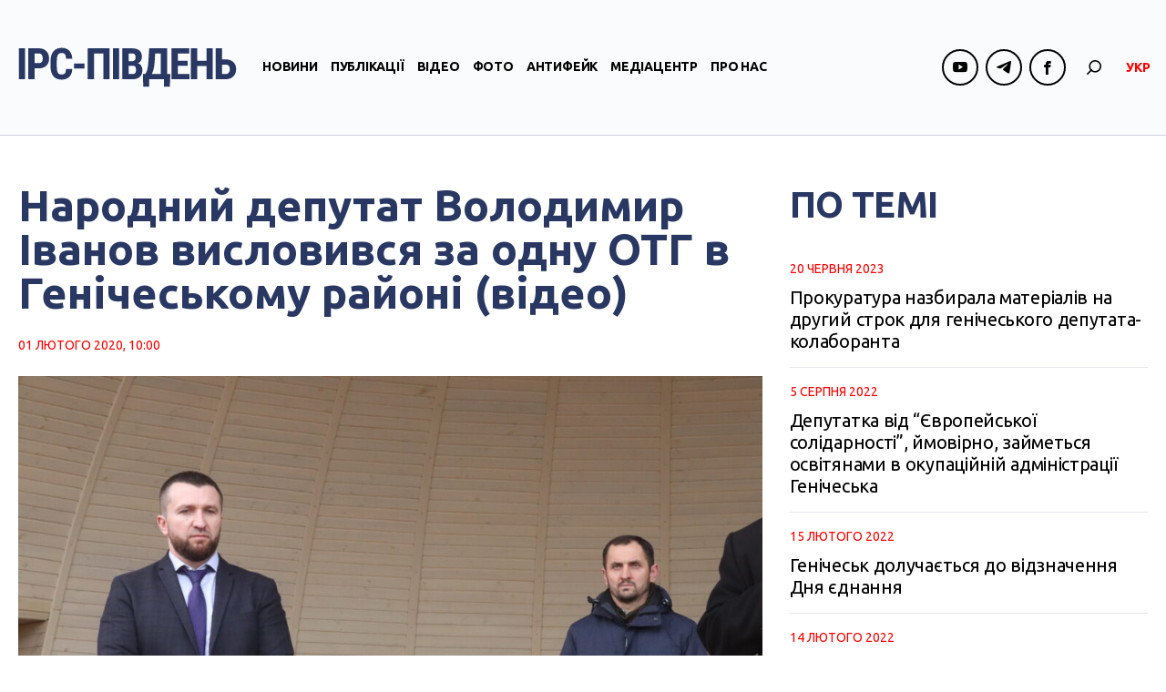

--- FILE ---
content_type: text/html; charset=UTF-8
request_url: https://ipc.org.ua/uk/2020/02/narodnyj-deputat-volodymyr-ivanov-vyslovyvsya-za-odnu-otg-v-genicheskomu-rajoni-video/
body_size: 73968
content:

<!DOCTYPE html>
<html xmlns="http://www.w3.org/1999/xhtml" lang="uk">
<head>
<!-- Google tag (gtag.js) -->
<script async src="https://www.googletagmanager.com/gtag/js?id=G-8CKS28WEEQ"></script>
<script>
  window.dataLayer = window.dataLayer || [];
  function gtag(){dataLayer.push(arguments);}
  gtag('js', new Date());

  gtag('config', 'G-8CKS28WEEQ');
</script>

    <meta charset="UTF-8">
    <meta http-equiv="X-UA-Compatible" content="IE=edge" />
    <meta name="viewport" content="width=device-width, initial-scale=1, shrink-to-fit=no">
    <title>Народний депутат Володимир Іванов висловився за одну ОТГ в Генічеському районі (відео)</title>
    
    <link rel="preconnect" href="https://fonts.googleapis.com">
    <link rel="preconnect" href="https://fonts.gstatic.com" crossorigin>
    <link href="https://fonts.googleapis.com/css2?family=Abhaya+Libre:wght@800&family=Ubuntu:ital,wght@0,300;0,400;0,500;0,700;1,300;1,400;1,500;1,700&display=swap" rel="stylesheet">
    
	
        <style type="text/css">
            .wp_post_author_widget .wp-post-author-meta .awpa-display-name a:hover,
            body .entry-content .wp-post-author-wrap .awpa-display-name a:hover {
                color: #b81e1e            }

            .wp-post-author-meta .wp-post-author-meta-more-posts a.awpa-more-posts:hover, .awpa-review-field .right-star .awpa-rating-button:hover {
                color: #b81e1e;
                border-color: #b81e1e            }

                    </style>

<meta name='robots' content='index, follow, max-image-preview:large, max-snippet:-1, max-video-preview:-1' />
<link rel="alternate" hreflang="uk" href="https://ipc.org.ua/uk/2020/02/narodnyj-deputat-volodymyr-ivanov-vyslovyvsya-za-odnu-otg-v-genicheskomu-rajoni-video/" />

	<!-- This site is optimized with the Yoast SEO plugin v21.1 - https://yoast.com/wordpress/plugins/seo/ -->
	<link rel="canonical" href="https://ipc.org.ua/uk/2020/02/narodnyj-deputat-volodymyr-ivanov-vyslovyvsya-za-odnu-otg-v-genicheskomu-rajoni-video/" />
	<meta property="og:locale" content="uk_UA" />
	<meta property="og:type" content="article" />
	<meta property="og:title" content="Народний депутат Володимир Іванов висловився за одну ОТГ в Генічеському районі (відео)" />
	<meta property="og:description" content="Народний депутат України від 185-го округу Херсонщини Володимир Іванов висловився на підтримку об’єднання громад в Генічеському районі за формулою «один район – одна громада». Таку позиції народний обранець висловив на зустрічі з мешканцями Арабатської Стрілки, присвяченій створенню Стрілківської ОТГ, повідомляє сайт IPC-Генічеськ. «У мене є своя думка, є думка губернатора, а є закон, і ми..." />
	<meta property="og:url" content="https://ipc.org.ua/uk/2020/02/narodnyj-deputat-volodymyr-ivanov-vyslovyvsya-za-odnu-otg-v-genicheskomu-rajoni-video/" />
	<meta property="og:site_name" content="IPC Південь" />
	<meta property="article:published_time" content="2020-02-01T08:00:48+00:00" />
	<meta property="og:image" content="https://ipc.org.ua/wp-content/uploads/2020/01/img_3079-scaled.jpg" />
	<meta property="og:image:width" content="2560" />
	<meta property="og:image:height" content="1707" />
	<meta property="og:image:type" content="image/jpeg" />
	<meta name="author" content="kobernik" />
	<meta name="twitter:card" content="summary_large_image" />
	<script type="application/ld+json" class="yoast-schema-graph">{"@context":"https://schema.org","@graph":[{"@type":"WebPage","@id":"https://ipc.org.ua/uk/2020/02/narodnyj-deputat-volodymyr-ivanov-vyslovyvsya-za-odnu-otg-v-genicheskomu-rajoni-video/","url":"https://ipc.org.ua/uk/2020/02/narodnyj-deputat-volodymyr-ivanov-vyslovyvsya-za-odnu-otg-v-genicheskomu-rajoni-video/","name":"Народний депутат Володимир Іванов висловився за одну ОТГ в Генічеському районі (відео)","isPartOf":{"@id":"https://ipc.org.ua/uk/#website"},"primaryImageOfPage":{"@id":"https://ipc.org.ua/uk/2020/02/narodnyj-deputat-volodymyr-ivanov-vyslovyvsya-za-odnu-otg-v-genicheskomu-rajoni-video/#primaryimage"},"image":{"@id":"https://ipc.org.ua/uk/2020/02/narodnyj-deputat-volodymyr-ivanov-vyslovyvsya-za-odnu-otg-v-genicheskomu-rajoni-video/#primaryimage"},"thumbnailUrl":"https://ipc.org.ua/wp-content/uploads/2020/01/img_3079-scaled.jpg","datePublished":"2020-02-01T08:00:48+00:00","dateModified":"2020-02-01T08:00:48+00:00","author":{"@id":"https://ipc.org.ua/uk/#/schema/person/ed6d430f8e681e1ee397f962eec77891"},"breadcrumb":{"@id":"https://ipc.org.ua/uk/2020/02/narodnyj-deputat-volodymyr-ivanov-vyslovyvsya-za-odnu-otg-v-genicheskomu-rajoni-video/#breadcrumb"},"inLanguage":"uk","potentialAction":[{"@type":"ReadAction","target":["https://ipc.org.ua/uk/2020/02/narodnyj-deputat-volodymyr-ivanov-vyslovyvsya-za-odnu-otg-v-genicheskomu-rajoni-video/"]}]},{"@type":"ImageObject","inLanguage":"uk","@id":"https://ipc.org.ua/uk/2020/02/narodnyj-deputat-volodymyr-ivanov-vyslovyvsya-za-odnu-otg-v-genicheskomu-rajoni-video/#primaryimage","url":"https://ipc.org.ua/wp-content/uploads/2020/01/img_3079-scaled.jpg","contentUrl":"https://ipc.org.ua/wp-content/uploads/2020/01/img_3079-scaled.jpg","width":2560,"height":1707,"caption":"на зустріч з місцевими мешканцями Арабатської Стрілки, фото: IPC-Генічеськ"},{"@type":"BreadcrumbList","@id":"https://ipc.org.ua/uk/2020/02/narodnyj-deputat-volodymyr-ivanov-vyslovyvsya-za-odnu-otg-v-genicheskomu-rajoni-video/#breadcrumb","itemListElement":[{"@type":"ListItem","position":1,"name":"Home","item":"https://ipc.org.ua/uk/"},{"@type":"ListItem","position":2,"name":"Народний депутат Володимир Іванов висловився за одну ОТГ в Генічеському районі (відео)"}]},{"@type":"WebSite","@id":"https://ipc.org.ua/uk/#website","url":"https://ipc.org.ua/uk/","name":"Медіа-центр \"ІРС-Південь\"","description":"Незалежний медіа-майданчик у прикордонній із Кримом Херсонській області","potentialAction":[{"@type":"SearchAction","target":{"@type":"EntryPoint","urlTemplate":"https://ipc.org.ua/uk/?s={search_term_string}"},"query-input":"required name=search_term_string"}],"inLanguage":"uk"},{"@type":"Person","@id":"https://ipc.org.ua/uk/#/schema/person/ed6d430f8e681e1ee397f962eec77891","name":"kobernik","image":{"@type":"ImageObject","inLanguage":"uk","@id":"https://ipc.org.ua/uk/#/schema/person/image/","url":"https://secure.gravatar.com/avatar/35a63513b1b05bd6b0c4200393fb3f94?s=96&d=mm&r=g","contentUrl":"https://secure.gravatar.com/avatar/35a63513b1b05bd6b0c4200393fb3f94?s=96&d=mm&r=g","caption":"kobernik"}}]}</script>
	<!-- / Yoast SEO plugin. -->


<link rel='dns-prefetch' href='//static.addtoany.com' />
<link rel="alternate" type="application/rss+xml" title="IPC Південь &raquo; Народний депутат Володимир Іванов висловився за одну ОТГ в Генічеському районі (відео) Канал коментарів" href="https://ipc.org.ua/uk/2020/02/narodnyj-deputat-volodymyr-ivanov-vyslovyvsya-za-odnu-otg-v-genicheskomu-rajoni-video/feed/" />
<script type="text/javascript">
window._wpemojiSettings = {"baseUrl":"https:\/\/s.w.org\/images\/core\/emoji\/14.0.0\/72x72\/","ext":".png","svgUrl":"https:\/\/s.w.org\/images\/core\/emoji\/14.0.0\/svg\/","svgExt":".svg","source":{"concatemoji":"https:\/\/ipc.org.ua\/wp-includes\/js\/wp-emoji-release.min.js?ver=6.3.7"}};
/*! This file is auto-generated */
!function(i,n){var o,s,e;function c(e){try{var t={supportTests:e,timestamp:(new Date).valueOf()};sessionStorage.setItem(o,JSON.stringify(t))}catch(e){}}function p(e,t,n){e.clearRect(0,0,e.canvas.width,e.canvas.height),e.fillText(t,0,0);var t=new Uint32Array(e.getImageData(0,0,e.canvas.width,e.canvas.height).data),r=(e.clearRect(0,0,e.canvas.width,e.canvas.height),e.fillText(n,0,0),new Uint32Array(e.getImageData(0,0,e.canvas.width,e.canvas.height).data));return t.every(function(e,t){return e===r[t]})}function u(e,t,n){switch(t){case"flag":return n(e,"\ud83c\udff3\ufe0f\u200d\u26a7\ufe0f","\ud83c\udff3\ufe0f\u200b\u26a7\ufe0f")?!1:!n(e,"\ud83c\uddfa\ud83c\uddf3","\ud83c\uddfa\u200b\ud83c\uddf3")&&!n(e,"\ud83c\udff4\udb40\udc67\udb40\udc62\udb40\udc65\udb40\udc6e\udb40\udc67\udb40\udc7f","\ud83c\udff4\u200b\udb40\udc67\u200b\udb40\udc62\u200b\udb40\udc65\u200b\udb40\udc6e\u200b\udb40\udc67\u200b\udb40\udc7f");case"emoji":return!n(e,"\ud83e\udef1\ud83c\udffb\u200d\ud83e\udef2\ud83c\udfff","\ud83e\udef1\ud83c\udffb\u200b\ud83e\udef2\ud83c\udfff")}return!1}function f(e,t,n){var r="undefined"!=typeof WorkerGlobalScope&&self instanceof WorkerGlobalScope?new OffscreenCanvas(300,150):i.createElement("canvas"),a=r.getContext("2d",{willReadFrequently:!0}),o=(a.textBaseline="top",a.font="600 32px Arial",{});return e.forEach(function(e){o[e]=t(a,e,n)}),o}function t(e){var t=i.createElement("script");t.src=e,t.defer=!0,i.head.appendChild(t)}"undefined"!=typeof Promise&&(o="wpEmojiSettingsSupports",s=["flag","emoji"],n.supports={everything:!0,everythingExceptFlag:!0},e=new Promise(function(e){i.addEventListener("DOMContentLoaded",e,{once:!0})}),new Promise(function(t){var n=function(){try{var e=JSON.parse(sessionStorage.getItem(o));if("object"==typeof e&&"number"==typeof e.timestamp&&(new Date).valueOf()<e.timestamp+604800&&"object"==typeof e.supportTests)return e.supportTests}catch(e){}return null}();if(!n){if("undefined"!=typeof Worker&&"undefined"!=typeof OffscreenCanvas&&"undefined"!=typeof URL&&URL.createObjectURL&&"undefined"!=typeof Blob)try{var e="postMessage("+f.toString()+"("+[JSON.stringify(s),u.toString(),p.toString()].join(",")+"));",r=new Blob([e],{type:"text/javascript"}),a=new Worker(URL.createObjectURL(r),{name:"wpTestEmojiSupports"});return void(a.onmessage=function(e){c(n=e.data),a.terminate(),t(n)})}catch(e){}c(n=f(s,u,p))}t(n)}).then(function(e){for(var t in e)n.supports[t]=e[t],n.supports.everything=n.supports.everything&&n.supports[t],"flag"!==t&&(n.supports.everythingExceptFlag=n.supports.everythingExceptFlag&&n.supports[t]);n.supports.everythingExceptFlag=n.supports.everythingExceptFlag&&!n.supports.flag,n.DOMReady=!1,n.readyCallback=function(){n.DOMReady=!0}}).then(function(){return e}).then(function(){var e;n.supports.everything||(n.readyCallback(),(e=n.source||{}).concatemoji?t(e.concatemoji):e.wpemoji&&e.twemoji&&(t(e.twemoji),t(e.wpemoji)))}))}((window,document),window._wpemojiSettings);
</script>
<style type="text/css">
img.wp-smiley,
img.emoji {
	display: inline !important;
	border: none !important;
	box-shadow: none !important;
	height: 1em !important;
	width: 1em !important;
	margin: 0 0.07em !important;
	vertical-align: -0.1em !important;
	background: none !important;
	padding: 0 !important;
}
</style>
	<link rel='stylesheet' id='wpauthor-blocks-fontawesome-front-css' href='https://ipc.org.ua/wp-content/plugins/wp-post-author/assets/fontawesome/css/all.css?ver=3.5.3' type='text/css' media='all' />
<link rel='stylesheet' id='wpauthor-frontend-block-style-css-css' href='https://ipc.org.ua/wp-content/plugins/wp-post-author/assets/dist/blocks.style.build.css?ver=3.5.3' type='text/css' media='all' />
<link rel='stylesheet' id='wp-block-library-css' href='https://ipc.org.ua/wp-includes/css/dist/block-library/style.min.css?ver=6.3.7' type='text/css' media='all' />
<style id='classic-theme-styles-inline-css' type='text/css'>
/*! This file is auto-generated */
.wp-block-button__link{color:#fff;background-color:#32373c;border-radius:9999px;box-shadow:none;text-decoration:none;padding:calc(.667em + 2px) calc(1.333em + 2px);font-size:1.125em}.wp-block-file__button{background:#32373c;color:#fff;text-decoration:none}
</style>
<style id='global-styles-inline-css' type='text/css'>
body{--wp--preset--color--black: #000000;--wp--preset--color--cyan-bluish-gray: #abb8c3;--wp--preset--color--white: #ffffff;--wp--preset--color--pale-pink: #f78da7;--wp--preset--color--vivid-red: #cf2e2e;--wp--preset--color--luminous-vivid-orange: #ff6900;--wp--preset--color--luminous-vivid-amber: #fcb900;--wp--preset--color--light-green-cyan: #7bdcb5;--wp--preset--color--vivid-green-cyan: #00d084;--wp--preset--color--pale-cyan-blue: #8ed1fc;--wp--preset--color--vivid-cyan-blue: #0693e3;--wp--preset--color--vivid-purple: #9b51e0;--wp--preset--gradient--vivid-cyan-blue-to-vivid-purple: linear-gradient(135deg,rgba(6,147,227,1) 0%,rgb(155,81,224) 100%);--wp--preset--gradient--light-green-cyan-to-vivid-green-cyan: linear-gradient(135deg,rgb(122,220,180) 0%,rgb(0,208,130) 100%);--wp--preset--gradient--luminous-vivid-amber-to-luminous-vivid-orange: linear-gradient(135deg,rgba(252,185,0,1) 0%,rgba(255,105,0,1) 100%);--wp--preset--gradient--luminous-vivid-orange-to-vivid-red: linear-gradient(135deg,rgba(255,105,0,1) 0%,rgb(207,46,46) 100%);--wp--preset--gradient--very-light-gray-to-cyan-bluish-gray: linear-gradient(135deg,rgb(238,238,238) 0%,rgb(169,184,195) 100%);--wp--preset--gradient--cool-to-warm-spectrum: linear-gradient(135deg,rgb(74,234,220) 0%,rgb(151,120,209) 20%,rgb(207,42,186) 40%,rgb(238,44,130) 60%,rgb(251,105,98) 80%,rgb(254,248,76) 100%);--wp--preset--gradient--blush-light-purple: linear-gradient(135deg,rgb(255,206,236) 0%,rgb(152,150,240) 100%);--wp--preset--gradient--blush-bordeaux: linear-gradient(135deg,rgb(254,205,165) 0%,rgb(254,45,45) 50%,rgb(107,0,62) 100%);--wp--preset--gradient--luminous-dusk: linear-gradient(135deg,rgb(255,203,112) 0%,rgb(199,81,192) 50%,rgb(65,88,208) 100%);--wp--preset--gradient--pale-ocean: linear-gradient(135deg,rgb(255,245,203) 0%,rgb(182,227,212) 50%,rgb(51,167,181) 100%);--wp--preset--gradient--electric-grass: linear-gradient(135deg,rgb(202,248,128) 0%,rgb(113,206,126) 100%);--wp--preset--gradient--midnight: linear-gradient(135deg,rgb(2,3,129) 0%,rgb(40,116,252) 100%);--wp--preset--font-size--small: 13px;--wp--preset--font-size--medium: 20px;--wp--preset--font-size--large: 36px;--wp--preset--font-size--x-large: 42px;--wp--preset--spacing--20: 0.44rem;--wp--preset--spacing--30: 0.67rem;--wp--preset--spacing--40: 1rem;--wp--preset--spacing--50: 1.5rem;--wp--preset--spacing--60: 2.25rem;--wp--preset--spacing--70: 3.38rem;--wp--preset--spacing--80: 5.06rem;--wp--preset--shadow--natural: 6px 6px 9px rgba(0, 0, 0, 0.2);--wp--preset--shadow--deep: 12px 12px 50px rgba(0, 0, 0, 0.4);--wp--preset--shadow--sharp: 6px 6px 0px rgba(0, 0, 0, 0.2);--wp--preset--shadow--outlined: 6px 6px 0px -3px rgba(255, 255, 255, 1), 6px 6px rgba(0, 0, 0, 1);--wp--preset--shadow--crisp: 6px 6px 0px rgba(0, 0, 0, 1);}:where(.is-layout-flex){gap: 0.5em;}:where(.is-layout-grid){gap: 0.5em;}body .is-layout-flow > .alignleft{float: left;margin-inline-start: 0;margin-inline-end: 2em;}body .is-layout-flow > .alignright{float: right;margin-inline-start: 2em;margin-inline-end: 0;}body .is-layout-flow > .aligncenter{margin-left: auto !important;margin-right: auto !important;}body .is-layout-constrained > .alignleft{float: left;margin-inline-start: 0;margin-inline-end: 2em;}body .is-layout-constrained > .alignright{float: right;margin-inline-start: 2em;margin-inline-end: 0;}body .is-layout-constrained > .aligncenter{margin-left: auto !important;margin-right: auto !important;}body .is-layout-constrained > :where(:not(.alignleft):not(.alignright):not(.alignfull)){max-width: var(--wp--style--global--content-size);margin-left: auto !important;margin-right: auto !important;}body .is-layout-constrained > .alignwide{max-width: var(--wp--style--global--wide-size);}body .is-layout-flex{display: flex;}body .is-layout-flex{flex-wrap: wrap;align-items: center;}body .is-layout-flex > *{margin: 0;}body .is-layout-grid{display: grid;}body .is-layout-grid > *{margin: 0;}:where(.wp-block-columns.is-layout-flex){gap: 2em;}:where(.wp-block-columns.is-layout-grid){gap: 2em;}:where(.wp-block-post-template.is-layout-flex){gap: 1.25em;}:where(.wp-block-post-template.is-layout-grid){gap: 1.25em;}.has-black-color{color: var(--wp--preset--color--black) !important;}.has-cyan-bluish-gray-color{color: var(--wp--preset--color--cyan-bluish-gray) !important;}.has-white-color{color: var(--wp--preset--color--white) !important;}.has-pale-pink-color{color: var(--wp--preset--color--pale-pink) !important;}.has-vivid-red-color{color: var(--wp--preset--color--vivid-red) !important;}.has-luminous-vivid-orange-color{color: var(--wp--preset--color--luminous-vivid-orange) !important;}.has-luminous-vivid-amber-color{color: var(--wp--preset--color--luminous-vivid-amber) !important;}.has-light-green-cyan-color{color: var(--wp--preset--color--light-green-cyan) !important;}.has-vivid-green-cyan-color{color: var(--wp--preset--color--vivid-green-cyan) !important;}.has-pale-cyan-blue-color{color: var(--wp--preset--color--pale-cyan-blue) !important;}.has-vivid-cyan-blue-color{color: var(--wp--preset--color--vivid-cyan-blue) !important;}.has-vivid-purple-color{color: var(--wp--preset--color--vivid-purple) !important;}.has-black-background-color{background-color: var(--wp--preset--color--black) !important;}.has-cyan-bluish-gray-background-color{background-color: var(--wp--preset--color--cyan-bluish-gray) !important;}.has-white-background-color{background-color: var(--wp--preset--color--white) !important;}.has-pale-pink-background-color{background-color: var(--wp--preset--color--pale-pink) !important;}.has-vivid-red-background-color{background-color: var(--wp--preset--color--vivid-red) !important;}.has-luminous-vivid-orange-background-color{background-color: var(--wp--preset--color--luminous-vivid-orange) !important;}.has-luminous-vivid-amber-background-color{background-color: var(--wp--preset--color--luminous-vivid-amber) !important;}.has-light-green-cyan-background-color{background-color: var(--wp--preset--color--light-green-cyan) !important;}.has-vivid-green-cyan-background-color{background-color: var(--wp--preset--color--vivid-green-cyan) !important;}.has-pale-cyan-blue-background-color{background-color: var(--wp--preset--color--pale-cyan-blue) !important;}.has-vivid-cyan-blue-background-color{background-color: var(--wp--preset--color--vivid-cyan-blue) !important;}.has-vivid-purple-background-color{background-color: var(--wp--preset--color--vivid-purple) !important;}.has-black-border-color{border-color: var(--wp--preset--color--black) !important;}.has-cyan-bluish-gray-border-color{border-color: var(--wp--preset--color--cyan-bluish-gray) !important;}.has-white-border-color{border-color: var(--wp--preset--color--white) !important;}.has-pale-pink-border-color{border-color: var(--wp--preset--color--pale-pink) !important;}.has-vivid-red-border-color{border-color: var(--wp--preset--color--vivid-red) !important;}.has-luminous-vivid-orange-border-color{border-color: var(--wp--preset--color--luminous-vivid-orange) !important;}.has-luminous-vivid-amber-border-color{border-color: var(--wp--preset--color--luminous-vivid-amber) !important;}.has-light-green-cyan-border-color{border-color: var(--wp--preset--color--light-green-cyan) !important;}.has-vivid-green-cyan-border-color{border-color: var(--wp--preset--color--vivid-green-cyan) !important;}.has-pale-cyan-blue-border-color{border-color: var(--wp--preset--color--pale-cyan-blue) !important;}.has-vivid-cyan-blue-border-color{border-color: var(--wp--preset--color--vivid-cyan-blue) !important;}.has-vivid-purple-border-color{border-color: var(--wp--preset--color--vivid-purple) !important;}.has-vivid-cyan-blue-to-vivid-purple-gradient-background{background: var(--wp--preset--gradient--vivid-cyan-blue-to-vivid-purple) !important;}.has-light-green-cyan-to-vivid-green-cyan-gradient-background{background: var(--wp--preset--gradient--light-green-cyan-to-vivid-green-cyan) !important;}.has-luminous-vivid-amber-to-luminous-vivid-orange-gradient-background{background: var(--wp--preset--gradient--luminous-vivid-amber-to-luminous-vivid-orange) !important;}.has-luminous-vivid-orange-to-vivid-red-gradient-background{background: var(--wp--preset--gradient--luminous-vivid-orange-to-vivid-red) !important;}.has-very-light-gray-to-cyan-bluish-gray-gradient-background{background: var(--wp--preset--gradient--very-light-gray-to-cyan-bluish-gray) !important;}.has-cool-to-warm-spectrum-gradient-background{background: var(--wp--preset--gradient--cool-to-warm-spectrum) !important;}.has-blush-light-purple-gradient-background{background: var(--wp--preset--gradient--blush-light-purple) !important;}.has-blush-bordeaux-gradient-background{background: var(--wp--preset--gradient--blush-bordeaux) !important;}.has-luminous-dusk-gradient-background{background: var(--wp--preset--gradient--luminous-dusk) !important;}.has-pale-ocean-gradient-background{background: var(--wp--preset--gradient--pale-ocean) !important;}.has-electric-grass-gradient-background{background: var(--wp--preset--gradient--electric-grass) !important;}.has-midnight-gradient-background{background: var(--wp--preset--gradient--midnight) !important;}.has-small-font-size{font-size: var(--wp--preset--font-size--small) !important;}.has-medium-font-size{font-size: var(--wp--preset--font-size--medium) !important;}.has-large-font-size{font-size: var(--wp--preset--font-size--large) !important;}.has-x-large-font-size{font-size: var(--wp--preset--font-size--x-large) !important;}
.wp-block-navigation a:where(:not(.wp-element-button)){color: inherit;}
:where(.wp-block-post-template.is-layout-flex){gap: 1.25em;}:where(.wp-block-post-template.is-layout-grid){gap: 1.25em;}
:where(.wp-block-columns.is-layout-flex){gap: 2em;}:where(.wp-block-columns.is-layout-grid){gap: 2em;}
.wp-block-pullquote{font-size: 1.5em;line-height: 1.6;}
</style>
<link rel='stylesheet' id='wc-gallery-style-css' href='https://ipc.org.ua/wp-content/plugins/wc-gallery/includes/css/style.css?ver=1.67' type='text/css' media='all' />
<link rel='stylesheet' id='wc-gallery-popup-style-css' href='https://ipc.org.ua/wp-content/plugins/wc-gallery/includes/css/magnific-popup.css?ver=1.1.0' type='text/css' media='all' />
<link rel='stylesheet' id='wc-gallery-flexslider-style-css' href='https://ipc.org.ua/wp-content/plugins/wc-gallery/includes/vendors/flexslider/flexslider.css?ver=2.6.1' type='text/css' media='all' />
<link rel='stylesheet' id='wc-gallery-owlcarousel-style-css' href='https://ipc.org.ua/wp-content/plugins/wc-gallery/includes/vendors/owlcarousel/assets/owl.carousel.css?ver=2.1.4' type='text/css' media='all' />
<link rel='stylesheet' id='wc-gallery-owlcarousel-theme-style-css' href='https://ipc.org.ua/wp-content/plugins/wc-gallery/includes/vendors/owlcarousel/assets/owl.theme.default.css?ver=2.1.4' type='text/css' media='all' />
<link rel='stylesheet' id='awpa-wp-post-author-styles-css' href='https://ipc.org.ua/wp-content/plugins/wp-post-author/assets/css/awpa-frontend-style.css?ver=3.5.3' type='text/css' media='all' />
<link rel='stylesheet' id='wp-pagenavi-css' href='https://ipc.org.ua/wp-content/plugins/wp-pagenavi/pagenavi-css.css?ver=2.70' type='text/css' media='all' />
<link rel='stylesheet' id='bootstrap-style-css' href='https://ipc.org.ua/wp-content/themes/ipc/css/bootstrap.min.css?ver=6.3.7' type='text/css' media='all' />
<link rel='stylesheet' id='theme-style-css' href='https://ipc.org.ua/wp-content/themes/ipc/style.css?ver=6.3.7' type='text/css' media='all' />
<link rel='stylesheet' id='fancybox-css' href='https://ipc.org.ua/wp-content/plugins/easy-fancybox/fancybox/1.5.4/jquery.fancybox.min.css?ver=6.3.7' type='text/css' media='screen' />
<link rel='stylesheet' id='addtoany-css' href='https://ipc.org.ua/wp-content/plugins/add-to-any/addtoany.min.css?ver=1.16' type='text/css' media='all' />
<script id="addtoany-core-js-before" type="text/javascript">
window.a2a_config=window.a2a_config||{};a2a_config.callbacks=[];a2a_config.overlays=[];a2a_config.templates={};a2a_localize = {
	Share: "Поділитися",
	Save: "Зберегти",
	Subscribe: "Підписуватися",
	Email: "Email",
	Bookmark: "Закладка",
	ShowAll: "Показати все",
	ShowLess: "Показати менше",
	FindServices: "Знайти послуг (и)",
	FindAnyServiceToAddTo: "Миттєво знайти будь-яку послугу, щоб додати до",
	PoweredBy: "Працює на",
	ShareViaEmail: "Поділитися через електронну пошту",
	SubscribeViaEmail: "Підпишіться електронною поштою",
	BookmarkInYourBrowser: "Bookmark у вашому браузері",
	BookmarkInstructions: "Натисніть Ctrl + D або \u2318 + D відзначати цю сторінку",
	AddToYourFavorites: "Додати в закладки",
	SendFromWebOrProgram: "Відправити з будь-якої адреси електронної пошти або програма електронної 
пошти",
	EmailProgram: "Програма електронної пошти",
	More: "Більше&amp;#8230;",
	ThanksForSharing: "Дякуємо, що поділились!",
	ThanksForFollowing: "Дякуємо за наступне!"
};
</script>
<script type='text/javascript' async src='https://static.addtoany.com/menu/page.js' id='addtoany-core-js'></script>
<script type='text/javascript' src='https://ipc.org.ua/wp-includes/js/jquery/jquery.min.js?ver=3.7.0' id='jquery-core-js'></script>
<script type='text/javascript' src='https://ipc.org.ua/wp-includes/js/jquery/jquery-migrate.min.js?ver=3.4.1' id='jquery-migrate-js'></script>
<script type='text/javascript' async src='https://ipc.org.ua/wp-content/plugins/add-to-any/addtoany.min.js?ver=1.1' id='addtoany-jquery-js'></script>
<script type='text/javascript' src='https://ipc.org.ua/wp-content/plugins/wp-post-author/assets/js/awpa-frontend-scripts.js?ver=3.5.3' id='awpa-custom-bg-scripts-js'></script>
<script type='text/javascript' src='https://ipc.org.ua/wp-content/themes/ipc/js/bootstrap.min.js?ver=6.3.7' id='bootstrap-script-js'></script>
<script type='text/javascript' src='https://ipc.org.ua/wp-content/themes/ipc/js/hammer.min.js?ver=6.3.7' id='hammer-js'></script>
<script type='text/javascript' src='https://ipc.org.ua/wp-content/themes/ipc/js/jquery.hammer.js?ver=6.3.7' id='jquery-hammer-js'></script>
<script type='text/javascript' src='https://ipc.org.ua/wp-content/themes/ipc/js/jquery.jcarousel.min.js?ver=6.3.7' id='jcarousel-js'></script>
<script type='text/javascript' src='https://ipc.org.ua/wp-content/themes/ipc/js/theme-script.js?ver=6.3.7' id='theme-script-js'></script>
<link rel="https://api.w.org/" href="https://ipc.org.ua/uk/wp-json/" /><link rel="alternate" type="application/json" href="https://ipc.org.ua/uk/wp-json/wp/v2/posts/47235/" /><link rel="EditURI" type="application/rsd+xml" title="RSD" href="https://ipc.org.ua/xmlrpc.php?rsd" />
<link rel='shortlink' href='https://ipc.org.ua/uk/?p=47235' />
<link rel="alternate" type="application/json+oembed" href="https://ipc.org.ua/uk/wp-json/oembed/1.0/embed/?url=https%3A%2F%2Fipc.org.ua%2Fuk%2F2020%2F02%2Fnarodnyj-deputat-volodymyr-ivanov-vyslovyvsya-za-odnu-otg-v-genicheskomu-rajoni-video%2F" />
<link rel="alternate" type="text/xml+oembed" href="https://ipc.org.ua/uk/wp-json/oembed/1.0/embed/?url=https%3A%2F%2Fipc.org.ua%2Fuk%2F2020%2F02%2Fnarodnyj-deputat-volodymyr-ivanov-vyslovyvsya-za-odnu-otg-v-genicheskomu-rajoni-video%2F&#038;format=xml" />
<meta name="generator" content="WPML ver:4.2.0 stt:46,55;" />

</head>
<body class="post-template-default single single-post postid-47235 single-format-standard">
<div id="wrapper">
    <header id="header">
        <div class="header-sticky">
            <div class="container">
                <div class="header-logo">
                                        <a class="logo" href="https://ipc.org.ua/uk/" title="IPC Південь"><img src="https://ipc.org.ua/wp-content/uploads/2023/09/logo-1.svg" alt="IPC Південь"></a>
                </div>
                <div id="navi" class="navbar-collapse collapse">
                    <div class="navi-inner d-flex flex-column flex-lg-row align-items-center">
                        <ul id="menu-main-menu" class="main-menu navbar-nav flex-lg-row"><li id="menu-item-60" class="menu-item menu-item-type-taxonomy menu-item-object-category current-post-ancestor current-menu-parent current-post-parent menu-item-60"><a href="https://ipc.org.ua/uk/category/news/">Новини</a></li>
<li id="menu-item-61" class="menu-item menu-item-type-taxonomy menu-item-object-category menu-item-61"><a href="https://ipc.org.ua/uk/category/publications/">Публікації</a></li>
<li id="menu-item-67" class="menu-item menu-item-type-taxonomy menu-item-object-category current-post-ancestor current-menu-parent current-post-parent menu-item-67"><a href="https://ipc.org.ua/uk/category/video/">Відео</a></li>
<li id="menu-item-45133" class="menu-item menu-item-type-taxonomy menu-item-object-category menu-item-45133"><a href="https://ipc.org.ua/uk/category/photoreport/">Фото</a></li>
<li id="menu-item-45132" class="menu-item menu-item-type-taxonomy menu-item-object-category menu-item-45132"><a href="https://ipc.org.ua/uk/category/antyfejk/">Антифейк</a></li>
<li id="menu-item-6528" class="menu-item menu-item-type-taxonomy menu-item-object-category menu-item-6528"><a href="https://ipc.org.ua/uk/category/mediacenter/">Медіацентр</a></li>
<li id="menu-item-45138" class="menu-item menu-item-type-post_type menu-item-object-page menu-item-45138"><a href="https://ipc.org.ua/uk/pro-nas/">Про нас</a></li>
</ul>                        
                        <ul class="socials header-socials d-flex">
                            
                                                                        
                                        <li><span><i class="ico ico-youtube"></i></span>
                                            <div class="socials-dropdown">
                                                <ul class="socials-menu">

                                                
                                                    <li><a href="https://www.youtube.com/channel/UCsn7gaAwNH9H0rjEUrZsSyw" target="_blank">ІРС-Херсон</a></li>
                                                
                                                    <li><a href="https://www.youtube.com/channel/UCnxAlb2lF8UigfZXeQBLC_Q" target="_blank">ІРС-Генічеськ</a></li>
                                                
                                                </ul>
                                            </div>
                                        </li>
                                               
                                    
                            
                                
                            
                                                                        
                                        <li><span><i class="ico ico-telegram"></i></span>
                                            <div class="socials-dropdown">
                                                <ul class="socials-menu">

                                                
                                                    <li><a href="https://t.me/kherson_bez_rusni" target="_blank">Херсон без русні</a></li>
                                                
                                                    <li><a href="https://t.me/genicheska" target="_blank">Громадяни Генічеська</a></li>
                                                
                                                </ul>
                                            </div>
                                        </li>
                                               
                                    
                            
                                                                        
                                        <li><span><i class="ico ico-facebook"></i></span>
                                            <div class="socials-dropdown">
                                                <ul class="socials-menu">

                                                
                                                    <li><a href="https://www.facebook.com/IPC.Kherson/" target="_blank">ІРС Херсон</a></li>
                                                
                                                    <li><a href="https://www.facebook.com/IPC.Genichesk/" target="_blank">ІРС Генічеськ</a></li>
                                                
                                                </ul>
                                            </div>
                                        </li>
                                               
                                    
                                                        
                        </ul>
                        <div class="header-search">
                            <div class="search-toggler">
                                <i class="ico ico-search"></i>
                            </div>
                        </div>
                        
                        
<div class="wpml-ls-statics-shortcode_actions wpml-ls wpml-ls-legacy-list-horizontal">
	<ul><li class="wpml-ls-slot-shortcode_actions wpml-ls-item wpml-ls-item-uk wpml-ls-current-language wpml-ls-first-item wpml-ls-last-item wpml-ls-item-legacy-list-horizontal">
				<a href="https://ipc.org.ua/uk/2020/02/narodnyj-deputat-volodymyr-ivanov-vyslovyvsya-za-odnu-otg-v-genicheskomu-rajoni-video/" class="wpml-ls-link"><span class="wpml-ls-native">УКР</span></a>
			</li></ul>
</div>                        
                    </div>
                </div>
                <button class="navbar-toggler navbar-main-toggler collapsed d-lg-none" type="button" data-toggle="collapse" data-target="#navi" aria-controls="navi" aria-expanded="true">
                    <span></span>
                    <span></span>
                    <span></span>
                    <span></span>
                </button>
            </div>
        </div>
    </header>    
    
    <div id="af-search-wrap">
        <div class="af-search-box d-flex align-items-center justify-content-center">
            <form method="get" class="search-form" action="https://ipc.org.ua/uk/">
    <input type="text" class="input-text input-search" name="s" value="" aria-label="Шукати" placeholder="Шукати" required>
    <button type="submit" class="btn-search"><i class="ico ico-search"></i></button>
</form>        </div>
        <div class="af-search-close af-search-click">
            <span></span>
            <span></span>
        </div>
    </div>
    
    <div id="content-wrapper">
        <div class="container">


    
    <div class="single-content">
        <div class="row">
            <div class="col-lg-8">
                
                <div class="single-heading">
                    <h1 class="page-title">Народний депутат Володимир Іванов висловився за одну ОТГ в Генічеському районі (відео)</h1>
                    <div class="single-date">01 Лютого 2020, 10:00</div>
                    
                                        <div class="single-image">
                        <a href="https://ipc.org.ua/wp-content/uploads/2020/01/img_3079-scaled.jpg" class="fancybox"><img width="1024" height="683" src="https://ipc.org.ua/wp-content/uploads/2020/01/img_3079-1024x683.jpg" class="attachment-large size-large wp-post-image" alt="" decoding="async" fetchpriority="high" srcset="https://ipc.org.ua/wp-content/uploads/2020/01/img_3079-1024x683.jpg 1024w, https://ipc.org.ua/wp-content/uploads/2020/01/img_3079-400x267.jpg 400w, https://ipc.org.ua/wp-content/uploads/2020/01/img_3079-768x512.jpg 768w, https://ipc.org.ua/wp-content/uploads/2020/01/img_3079-1536x1024.jpg 1536w, https://ipc.org.ua/wp-content/uploads/2020/01/img_3079-2048x1365.jpg 2048w, https://ipc.org.ua/wp-content/uploads/2020/01/img_3079-250x167.jpg 250w, https://ipc.org.ua/wp-content/uploads/2020/01/img_3079-550x367.jpg 550w, https://ipc.org.ua/wp-content/uploads/2020/01/img_3079-800x533.jpg 800w, https://ipc.org.ua/wp-content/uploads/2020/01/img_3079-270x180.jpg 270w, https://ipc.org.ua/wp-content/uploads/2020/01/img_3079-450x300.jpg 450w, https://ipc.org.ua/wp-content/uploads/2020/01/img_3079-750x500.jpg 750w" sizes="(max-width: 1024px) 100vw, 1024px" /></a>
                        <p class="wp-caption-text">на зустріч з місцевими мешканцями Арабатської Стрілки, фото: IPC-Генічеськ</p>
                    </div>
                                        
                    <div class="single-share"><div class="addtoany_shortcode"><div class="a2a_kit a2a_kit_size_40 addtoany_list" data-a2a-url="https://ipc.org.ua/uk/2020/02/narodnyj-deputat-volodymyr-ivanov-vyslovyvsya-za-odnu-otg-v-genicheskomu-rajoni-video/" data-a2a-title="Народний депутат Володимир Іванов висловився за одну ОТГ в Генічеському районі (відео)"><a class="a2a_button_facebook" href="https://www.addtoany.com/add_to/facebook?linkurl=https%3A%2F%2Fipc.org.ua%2Fuk%2F2020%2F02%2Fnarodnyj-deputat-volodymyr-ivanov-vyslovyvsya-za-odnu-otg-v-genicheskomu-rajoni-video%2F&amp;linkname=%D0%9D%D0%B0%D1%80%D0%BE%D0%B4%D0%BD%D0%B8%D0%B9%20%D0%B4%D0%B5%D0%BF%D1%83%D1%82%D0%B0%D1%82%20%D0%92%D0%BE%D0%BB%D0%BE%D0%B4%D0%B8%D0%BC%D0%B8%D1%80%20%D0%86%D0%B2%D0%B0%D0%BD%D0%BE%D0%B2%20%D0%B2%D0%B8%D1%81%D0%BB%D0%BE%D0%B2%D0%B8%D0%B2%D1%81%D1%8F%20%D0%B7%D0%B0%20%D0%BE%D0%B4%D0%BD%D1%83%20%D0%9E%D0%A2%D0%93%20%D0%B2%20%D0%93%D0%B5%D0%BD%D1%96%D1%87%D0%B5%D1%81%D1%8C%D0%BA%D0%BE%D0%BC%D1%83%20%D1%80%D0%B0%D0%B9%D0%BE%D0%BD%D1%96%20%28%D0%B2%D1%96%D0%B4%D0%B5%D0%BE%29" title="Facebook" rel="nofollow noopener" target="_blank"></a><a class="a2a_button_twitter" href="https://www.addtoany.com/add_to/twitter?linkurl=https%3A%2F%2Fipc.org.ua%2Fuk%2F2020%2F02%2Fnarodnyj-deputat-volodymyr-ivanov-vyslovyvsya-za-odnu-otg-v-genicheskomu-rajoni-video%2F&amp;linkname=%D0%9D%D0%B0%D1%80%D0%BE%D0%B4%D0%BD%D0%B8%D0%B9%20%D0%B4%D0%B5%D0%BF%D1%83%D1%82%D0%B0%D1%82%20%D0%92%D0%BE%D0%BB%D0%BE%D0%B4%D0%B8%D0%BC%D0%B8%D1%80%20%D0%86%D0%B2%D0%B0%D0%BD%D0%BE%D0%B2%20%D0%B2%D0%B8%D1%81%D0%BB%D0%BE%D0%B2%D0%B8%D0%B2%D1%81%D1%8F%20%D0%B7%D0%B0%20%D0%BE%D0%B4%D0%BD%D1%83%20%D0%9E%D0%A2%D0%93%20%D0%B2%20%D0%93%D0%B5%D0%BD%D1%96%D1%87%D0%B5%D1%81%D1%8C%D0%BA%D0%BE%D0%BC%D1%83%20%D1%80%D0%B0%D0%B9%D0%BE%D0%BD%D1%96%20%28%D0%B2%D1%96%D0%B4%D0%B5%D0%BE%29" title="Twitter" rel="nofollow noopener" target="_blank"></a><a class="a2a_button_telegram" href="https://www.addtoany.com/add_to/telegram?linkurl=https%3A%2F%2Fipc.org.ua%2Fuk%2F2020%2F02%2Fnarodnyj-deputat-volodymyr-ivanov-vyslovyvsya-za-odnu-otg-v-genicheskomu-rajoni-video%2F&amp;linkname=%D0%9D%D0%B0%D1%80%D0%BE%D0%B4%D0%BD%D0%B8%D0%B9%20%D0%B4%D0%B5%D0%BF%D1%83%D1%82%D0%B0%D1%82%20%D0%92%D0%BE%D0%BB%D0%BE%D0%B4%D0%B8%D0%BC%D0%B8%D1%80%20%D0%86%D0%B2%D0%B0%D0%BD%D0%BE%D0%B2%20%D0%B2%D0%B8%D1%81%D0%BB%D0%BE%D0%B2%D0%B8%D0%B2%D1%81%D1%8F%20%D0%B7%D0%B0%20%D0%BE%D0%B4%D0%BD%D1%83%20%D0%9E%D0%A2%D0%93%20%D0%B2%20%D0%93%D0%B5%D0%BD%D1%96%D1%87%D0%B5%D1%81%D1%8C%D0%BA%D0%BE%D0%BC%D1%83%20%D1%80%D0%B0%D0%B9%D0%BE%D0%BD%D1%96%20%28%D0%B2%D1%96%D0%B4%D0%B5%D0%BE%29" title="Telegram" rel="nofollow noopener" target="_blank"></a></div></div></div>
                                    
                </div>
                
                <div class="entry-content">
                    
                    <p><strong>Народний депутат України від 185-го округу Херсонщини Володимир Іванов висловився на підтримку об’єднання громад в Генічеському районі за формулою «один район – одна громада».</strong><span id="more-47235"></span></p>
<p>Таку позиції народний обранець висловив на зустрічі з мешканцями Арабатської Стрілки, присвяченій створенню Стрілківської ОТГ, повідомляє <strong>сайт <a href="https://wp.lvivport.com/">IPC-Генічеськ</a></strong>.</p>
<p><iframe title="Як зустріли народного депутата Іванова на Арабатській Стрілці" width="500" height="281" src="https://www.youtube.com/embed/Y9X5zhGMbXc?feature=oembed" frameborder="0" allow="accelerometer; autoplay; clipboard-write; encrypted-media; gyroscope; picture-in-picture; web-share" allowfullscreen></iframe></p>
<p>«У мене є своя думка, є думка губернатора, а є закон, і ми повинні виконувати цей закон. В грудні місця ми в Верховній раді прийняли закон, який вирішує питання і завершує реформу децентралізації. За цим законом рішення приймає уряд. Я був на нараді тиждень тому, коли презентували перспективний план, і я бачив, як відреагував Мінрегіон на побажання вашого голови, що ми хочемо створити одну громаду. Вони категорично були проти. І в них були аргументи, тому якщо ви розраховуєте на те, шо губернатор чи я можемо вплинути на це державницьке рішення, це помилково. Ми можемо давати свої рекомендації, але рішення приймає Мінрегіон і Кабмін», &#8211; розповів <strong>Володимир Іванов</strong>.</p>
<p>Почувши несхвальні вигуки від місцевих мешканців, нардеп став обіцяти бюджетні субвенції та залучення інвестицій.</p>
<div id="attachment_8652" style="width: 650px" class="wp-caption alignnone"><a href="https://wp.lvivport.com/wp-content/uploads/2020/01/IMG_2957.jpg"><img aria-describedby="caption-attachment-8652" decoding="async" class="wp-image-8652 size-large" src="https://wp.lvivport.com/wp-content/uploads/2020/01/IMG_2957-1024x683.jpg" alt="" width="640" height="427" /></a><p id="caption-attachment-8652" class="wp-caption-text">на зустріч з місцевими мешканцями Арабатської Стрілки, фото: <strong><a href="https://wp.lvivport.com/">IPC-Генічеськ</a></strong></p></div>
<p>«Пропоную налагодити подальшу співпрацю так: коли буде сформована громада на базі району, я буду кожен місяць, як я приїжджаю, сюди в район, і будемо з вами співпрацювати, будемо добиватися того, щоб сюди заходили субвенції, інвестиції, будемо разом розвивати наше одне ОТГ», &#8211; зауважив він.</p>
<p>Однак зі сторони тих, хто зібрався, почулося у відповідь: «Не треба нам такого!», «Рубль обіцяєте, а копійку дасте!». А один з мешканців Арабатки, взявши слово після нардепа, порівняв Генічеськ з лінивим сусідом.</p>
<div id="attachment_8618" style="width: 650px" class="wp-caption alignnone"><a href="https://wp.lvivport.com/wp-content/uploads/2020/01/IMG_2912.jpg"><img aria-describedby="caption-attachment-8618" decoding="async" loading="lazy" class="wp-image-8618 size-large" src="https://wp.lvivport.com/wp-content/uploads/2020/01/IMG_2912-1024x683.jpg" alt="" width="640" height="427" /></a><p id="caption-attachment-8618" class="wp-caption-text">на зустріч з місцевими мешканцями Арабатської Стрілки, фото: <strong><a href="https://wp.lvivport.com/">IPC-Генічеськ</a></strong></p></div>
<p>Як повідомлялося, 30 січня відбулася зустріч мешканців Арабатської Стрілки з головою обласної держадміністрації Юрієм Гусєвим, яку також відвідав і народний депутат від 185-го округу Херсонщини Володимир Іванов. Вони вислухали думки мешканців Арабатської Стрілки та <a href="https://wp.lvivport.com/2020/01/gusyev-ivanov-poobitsyaly-rozkazaty-uryadu-pro-bazhannya-lyudej-stvoryty-okremu-otg-arabatskij-striltsi/">пообіцяли розповісти урядовцям про бажання місцевих жителів створити ОТГ</a>, окрему від інших населених пунктів Генічеського району.</p>
<p>Раніше у Мінрегіоні рекомендували, що обласні адміністрації <a href="https://wp.lvivport.com/2020/01/robota-z-rozrobky-perspektyvnyh-planiv-tryvaye-oblasnym-administratsiyam-rekomenduvaly-provesty-dodatkovi-konsultatsiyi/">повинні провести консультації</a> на територіях, де є дискусія щодо варіантів майбутніх конфігурації громад.</p>
<p>“Усі обладміністрації мають провести консультації на територіях, де є дискусія щодо варіантів майбутніх конфігурації громад. В результаті маємо вийти на якісні плани, які після затвердження в уряді стануть основою майбутнього адміністративно-територіального устрою», – наголошував заступник міністра розвитку громад та територій <strong>В’ячеслав Негода</strong>.</p>
<p>Облдержадміністрації повинні внести на розгляд Кабінету Міністрів пропозиції про приведення перспективних планів формування територій громад у відповідність до постанови уряду про нову методику.</p>
<div id="attachment_8655" style="width: 650px" class="wp-caption alignnone"><a href="https://wp.lvivport.com/wp-content/uploads/2020/01/IMG_2977.jpg"><img aria-describedby="caption-attachment-8655" decoding="async" loading="lazy" class="wp-image-8655 size-large" src="https://wp.lvivport.com/wp-content/uploads/2020/01/IMG_2977-1024x683.jpg" alt="" width="640" height="427" /></a><p id="caption-attachment-8655" class="wp-caption-text">на зустріч з місцевими мешканцями Арабатської Стрілки, фото: <strong><a href="https://wp.lvivport.com/">IPC-Генічеськ</a></strong></p></div>
<p>17 січня в Мінрегіоні відбулися <a href="https://wp.lvivport.com/2020/01/u-kyyevi-obgovoryuvaly-perspektyvni-plany-pivdennyh-oblastej-krayiny/">консультації щодо створення перспективних планів</a> формування територій громад Миколаївської, Одеської та Херсонської областей.</p>
<p>У прийнятому в листопаді минулого року Херсонському обласною радою <a href="https://wp.lvivport.com/2019/11/genicheskyj-rajon-prodovzhuyut-rozglyadaty-yak-odyn-rajon/">перспективному плані</a> Генічеський район розглядався як одна ОТГ. Однак 20 грудня 2019 року набув чинності Закон України «Про внесення змін до Закону України «Про добровільне об’єднання територіальних громад» (щодо спрощення процедури затвердження перспективних планів формування територій громад Автономної Республіки Крим, областей)» <a href="http://w1.c1.rada.gov.ua/pls/zweb2/webproc4_1?pf3511=66965" target="_blank" rel="noopener">№2189 від 30.09.2019</a><u>.</u> Закон передбачає зокрема, що об’єднання громад надалі відбуватиметься виключно за перспективним планом. Також у законі йдеться, що перспективні плани розроблятимуть обласні державні адміністрації і затверджуватиме уряд. Тобто процедура створення перспективних планів більше не передбачає етапу схвалення цих документів обласними радами.</p>
<p>Наприкінці 2019 року до ХОДА вже вдруге <a href="https://wp.lvivport.com/2019/11/na-arabattsi-mozhe-z-yavytysya-okrema-otg/">подали пакет документів</a> про добровільне об’єднання громад сіл Щасливцеве, Генгірка і Приозерне з жителями села Стрілкове у Стрілківську сільську об’єднану територіальну громаду.</p>
<p>Тоді ХОДА <a href="https://wp.lvivport.com/2019/12/na-arabattsi-dosi-ochikuyut-vysnovku-vid-hoda-foto/">надала відповідь</a>, в якій не було чіткої позиції щодо відповідності Конституції і законам України рішень щодо об’єднання сільських рад на Арабатській Стрілці.</p>
<p>У січні поточного року від ХОДА надійшов черговий лист, в якому йдеться про те, що проектом плану формування територій громад Херсонської області на території Генічеського району створення Стрілківської сільської об’єднаної територіальної громади не передбачено.</p>
<p><a href="https://wp.lvivport.com/ru/2020/02/narodnyj-deputat-vladymyr-yvanov-vyskazalsya-za-odnu-otg-v-genycheskom-rajone-vydeo/">Читати російською</a>.</p>
                    
                    <p class="entry-tags"><b>Теги: </b><a href="https://ipc.org.ua/uk/tag/volodymyr-ivanov/" rel="tag">Володимир Іванов</a>, <a href="https://ipc.org.ua/uk/tag/detsentralizatsiya/" rel="tag">децентралізація</a>, <a href="https://ipc.org.ua/uk/tag/minregion/" rel="tag">Мінрегіон</a>, <a href="https://ipc.org.ua/uk/tag/narodnyj-deputat-ukrayiny-vid-185-go-okrugu/" rel="tag">народний депутат України від 185-го округу</a>, <a href="https://ipc.org.ua/uk/tag/otg-na-arabatskij-striltsi/" rel="tag">ОТГ на Арабатській стрілці</a>, <a href="https://ipc.org.ua/uk/tag/reformy/" rel="tag">реформи</a>, <a href="https://ipc.org.ua/uk/tag/sajt-ipc-genichesk/" rel="tag">сайт IPC-Генічеськ</a>, <a href="https://ipc.org.ua/uk/tag/strilkivska-otg/" rel="tag">Стрілківська ОТГ</a></p>                </div>
                
            </div>
            <div class="col-lg-4 d-none d-lg-block">
                                                            <div class="news-block d-none d-lg-block">
                            <h2 class="section-title">По темі</h2>
                            <div class="news-list">
                                                                <div class="news-item">
                                    <div class="item-date"><time datetime="2023-06-20T19:14:50">20 Червня 2023</time></div>
                                    <div class="item-title"><a href="https://ipc.org.ua/uk/2023/06/prokuratura-nazbyrala-materialiv-na-drugyj-strok-dlya-genicheskogo-deputata-kolaboranta/">Прокуратура назбирала матеріалів на другий строк для генічеського депутата-колаборанта</a></div>                                    
                                </div>
                                                                <div class="news-item">
                                    <div class="item-date"><time datetime="2022-08-05T09:47:18">5 Серпня 2022</time></div>
                                    <div class="item-title"><a href="https://ipc.org.ua/uk/2022/08/1v-okupovanomu-genichesku-vyznachylys-z-kerivnykamy-osvitnoyi-sfery/">Депутатка від &#8220;Європейської солідарності&#8221;, ймовірно, займеться освітянами в окупаційній адміністрації Генічеська</a></div>                                    
                                </div>
                                                                <div class="news-item">
                                    <div class="item-date"><time datetime="2022-02-15T15:53:40">15 Лютого 2022</time></div>
                                    <div class="item-title"><a href="https://ipc.org.ua/uk/2022/02/genichesk-doluchayetsya-do-vidznachennya-dnya-yednannya/">Генічеськ долучається до відзначення Дня єднання</a></div>                                    
                                </div>
                                                                <div class="news-item">
                                    <div class="item-date"><time datetime="2022-02-14T15:14:30">14 Лютого 2022</time></div>
                                    <div class="item-title"><a href="https://ipc.org.ua/uk/2022/02/1zamist-elektrokariv-na-adminmezhi-z-krymom-kursuvatymut-zvychajni-avtobusy-za-ponad-chotyry-milony-gryven/">Замість електрокарів на адмінмежі з Кримом курсуватимуть звичайні автобуси за понад чотири мільони гривень</a></div>                                    
                                </div>
                                                                <div class="news-item">
                                    <div class="item-date"><time datetime="2022-02-10T10:45:33">10 Лютого 2022</time></div>
                                    <div class="item-title"><a href="https://ipc.org.ua/uk/2022/02/21vlada-maye-aktyvizuvatysya-u-pytannyah-tsyvilnogo-zahystu-neobhidni-trenuvannya-ta-poshyrennya-informatsiyi-pro-ukryttya-gromadskyj-diyach/">Генічеська влада має активізуватися у питанні цивільного захисту, &#8211; громадський діяч</a></div>                                    
                                </div>
                                                                <div class="news-item">
                                    <div class="item-date"><time datetime="2022-02-08T14:19:53">8 Лютого 2022</time></div>
                                    <div class="item-title"><a href="https://ipc.org.ua/uk/2022/02/u-genicheskij-gromadi-vidbudutsya-taktyko-spetsialni-navchannya-mvs/">У Генічеській громаді відбудуться тактико-спеціальні навчання МВС</a></div>                                    
                                </div>
                                                            </div>
                        </div>
                            </div>
        </div>
    </div>



		

        </div>
    </div><!-- end #content-wrapper -->

    
    <footer id="footer">
        <div class="container">
            <div class="row">
                <div class="col-lg-3">
                    <div class="footer-logo">
                                                <a href="https://ipc.org.ua/uk/" title="IPC Південь"><img src="https://ipc.org.ua/wp-content/uploads/2023/09/logo-footer-1.svg" alt="IPC Південь"></a>
                    </div>
                    <div class="footer-info">
                        <aside id="text-1" class="footer-widget widget_text">			<div class="textwidget"><p>Незалежний медіа-майданчик Херсонської області для людей по обидва береги Дніпра</p>
</div>
		</aside>                    </div>
                </div>
                <div class="col-lg-6">                
                    <ul id="menu-footer-menu" class="footer-menu navbar-nav flex-lg-row flex-wrap align-items-center align-items-lg-start justify-content"><li class="menu-item menu-item-type-taxonomy menu-item-object-category current-post-ancestor current-menu-parent current-post-parent menu-item-60"><a href="https://ipc.org.ua/uk/category/news/">Новини</a></li>
<li class="menu-item menu-item-type-taxonomy menu-item-object-category menu-item-61"><a href="https://ipc.org.ua/uk/category/publications/">Публікації</a></li>
<li class="menu-item menu-item-type-taxonomy menu-item-object-category current-post-ancestor current-menu-parent current-post-parent menu-item-67"><a href="https://ipc.org.ua/uk/category/video/">Відео</a></li>
<li class="menu-item menu-item-type-taxonomy menu-item-object-category menu-item-45133"><a href="https://ipc.org.ua/uk/category/photoreport/">Фото</a></li>
<li class="menu-item menu-item-type-taxonomy menu-item-object-category menu-item-45132"><a href="https://ipc.org.ua/uk/category/antyfejk/">Антифейк</a></li>
<li class="menu-item menu-item-type-taxonomy menu-item-object-category menu-item-6528"><a href="https://ipc.org.ua/uk/category/mediacenter/">Медіацентр</a></li>
<li class="menu-item menu-item-type-post_type menu-item-object-page menu-item-45138"><a href="https://ipc.org.ua/uk/pro-nas/">Про нас</a></li>
</ul>					
					
					<div class="footer-copyright">
                <aside id="text-2" class="footer-widget widget_text">			<div class="textwidget"><p>© 2026 <b>Інформаційне агентство “ IPC-Херсон”</b></p>
<p>Назва онлайн-медіа: <a href="https://ipc.org.ua/">«ІРС-Південь»</a></p>
<p>Ідентифікатор онлайн медіа в Реєстрі: № R40-05285</p>
<p>Поштова адреса: 73009 м. Херсон,вул.Пилипа Орлика, 30</p>
<p>Е-адреса для листування: ipckhersongenichesk@gmail.com</p>
<p>Телефон: +380505302821</p>
</div>
		</aside>            </div>
					
                </div>
                <div class="col-lg-3">
                    <ul class="footer-socials">
                                                
                                                        <li><a href="https://www.facebook.com/IPC.Kherson/"><i class="ico ico-facebook"></i> ІРС Херсон</a></li>
                                                        <li><a href="https://www.facebook.com/IPC.Genichesk/"><i class="ico ico-facebook"></i> ІРС Генічеськ</a></li>
                                                    
                                                
                                                        <li><a href="https://www.youtube.com/channel/UCsn7gaAwNH9H0rjEUrZsSyw"><i class="ico ico-youtube"></i> ІРС-Херсон</a></li>
                                                        <li><a href="https://www.youtube.com/channel/UCnxAlb2lF8UigfZXeQBLC_Q"><i class="ico ico-youtube"></i> ІРС-Генічеськ</a></li>
                                                    
                                                
                                                    
                                                
                                                        <li><a href="https://t.me/kherson_bez_rusni"><i class="ico ico-telegram"></i> Херсон без русні</a></li>
                                                        <li><a href="https://t.me/genicheska"><i class="ico ico-telegram"></i> Громадяни Генічеська</a></li>
                                                    
                                            </ul>
                </div>
            </div>
            
            
                        
        </div>
    </footer>
    
    <div class="scroll-up"><i class="ico ico-arrow-left"></i></div>

</div><!-- end #wrapper -->

<link rel='stylesheet' id='wpml-legacy-horizontal-list-0-css' href='//ipc.org.ua/wp-content/plugins/sitepress-multilingual-cms/templates/language-switchers/legacy-list-horizontal/style.css?ver=1' type='text/css' media='all' />
<script type='text/javascript' src='https://ipc.org.ua/wp-includes/js/dist/vendor/wp-polyfill-inert.min.js?ver=3.1.2' id='wp-polyfill-inert-js'></script>
<script type='text/javascript' src='https://ipc.org.ua/wp-includes/js/dist/vendor/regenerator-runtime.min.js?ver=0.13.11' id='regenerator-runtime-js'></script>
<script type='text/javascript' src='https://ipc.org.ua/wp-includes/js/dist/vendor/wp-polyfill.min.js?ver=3.15.0' id='wp-polyfill-js'></script>
<script type='text/javascript' src='https://ipc.org.ua/wp-includes/js/dist/hooks.min.js?ver=c6aec9a8d4e5a5d543a1' id='wp-hooks-js'></script>
<script type='text/javascript' src='https://ipc.org.ua/wp-includes/js/dist/i18n.min.js?ver=7701b0c3857f914212ef' id='wp-i18n-js'></script>
<script id="wp-i18n-js-after" type="text/javascript">
wp.i18n.setLocaleData( { 'text direction\u0004ltr': [ 'ltr' ] } );
</script>
<script type='text/javascript' src='https://ipc.org.ua/wp-includes/js/dist/autop.min.js?ver=dacd785d109317df2707' id='wp-autop-js'></script>
<script type='text/javascript' src='https://ipc.org.ua/wp-includes/js/dist/blob.min.js?ver=10a1c5c0acdef3d15657' id='wp-blob-js'></script>
<script type='text/javascript' src='https://ipc.org.ua/wp-includes/js/dist/block-serialization-default-parser.min.js?ver=30ffd7e7e199f10b2a6d' id='wp-block-serialization-default-parser-js'></script>
<script type='text/javascript' src='https://ipc.org.ua/wp-includes/js/dist/vendor/react.min.js?ver=18.2.0' id='react-js'></script>
<script type='text/javascript' src='https://ipc.org.ua/wp-includes/js/dist/deprecated.min.js?ver=73ad3591e7bc95f4777a' id='wp-deprecated-js'></script>
<script type='text/javascript' src='https://ipc.org.ua/wp-includes/js/dist/dom.min.js?ver=845eabf47b55af03adfa' id='wp-dom-js'></script>
<script type='text/javascript' src='https://ipc.org.ua/wp-includes/js/dist/vendor/react-dom.min.js?ver=18.2.0' id='react-dom-js'></script>
<script type='text/javascript' src='https://ipc.org.ua/wp-includes/js/dist/escape-html.min.js?ver=03e27a7b6ae14f7afaa6' id='wp-escape-html-js'></script>
<script type='text/javascript' src='https://ipc.org.ua/wp-includes/js/dist/element.min.js?ver=ed1c7604880e8b574b40' id='wp-element-js'></script>
<script type='text/javascript' src='https://ipc.org.ua/wp-includes/js/dist/is-shallow-equal.min.js?ver=20c2b06ecf04afb14fee' id='wp-is-shallow-equal-js'></script>
<script type='text/javascript' id='wp-keycodes-js-translations'>
( function( domain, translations ) {
	var localeData = translations.locale_data[ domain ] || translations.locale_data.messages;
	localeData[""].domain = domain;
	wp.i18n.setLocaleData( localeData, domain );
} )( "default", {"translation-revision-date":"2023-09-18 15:17:38+0000","generator":"WPML String Translation 2.10.0","domain":"messages","locale_data":{"messages":{"":{"domain":"messages","plural-forms":"nplurals=2; plural=n != 1;","lang":"uk"},"Comma":["\u041a\u043e\u043c\u0430"],"Backtick":["\u041b\u0430\u043f\u043a\u0438"],"Period":["\u0422\u043e\u0447\u043a\u0430"]}}} );
</script>
<script type='text/javascript' src='https://ipc.org.ua/wp-includes/js/dist/keycodes.min.js?ver=3460bd0fac9859d6886c' id='wp-keycodes-js'></script>
<script type='text/javascript' src='https://ipc.org.ua/wp-includes/js/dist/priority-queue.min.js?ver=422e19e9d48b269c5219' id='wp-priority-queue-js'></script>
<script type='text/javascript' src='https://ipc.org.ua/wp-includes/js/dist/compose.min.js?ver=9424edf50a26435105c0' id='wp-compose-js'></script>
<script type='text/javascript' src='https://ipc.org.ua/wp-includes/js/dist/private-apis.min.js?ver=c7aedd57ea3c9b334e7d' id='wp-private-apis-js'></script>
<script type='text/javascript' src='https://ipc.org.ua/wp-includes/js/dist/redux-routine.min.js?ver=e59a2c0a2214767f9a9d' id='wp-redux-routine-js'></script>
<script type='text/javascript' src='https://ipc.org.ua/wp-includes/js/dist/data.min.js?ver=c7551cbaae1d9b86af82' id='wp-data-js'></script>
<script id="wp-data-js-after" type="text/javascript">
( function() {
	var userId = 0;
	var storageKey = "WP_DATA_USER_" + userId;
	wp.data
		.use( wp.data.plugins.persistence, { storageKey: storageKey } );
} )();
</script>
<script type='text/javascript' src='https://ipc.org.ua/wp-includes/js/dist/html-entities.min.js?ver=36a4a255da7dd2e1bf8e' id='wp-html-entities-js'></script>
<script type='text/javascript' src='https://ipc.org.ua/wp-includes/js/dist/shortcode.min.js?ver=c128a3008a96e820aa86' id='wp-shortcode-js'></script>
<script type='text/javascript' id='wp-blocks-js-translations'>
( function( domain, translations ) {
	var localeData = translations.locale_data[ domain ] || translations.locale_data.messages;
	localeData[""].domain = domain;
	wp.i18n.setLocaleData( localeData, domain );
} )( "default", {"translation-revision-date":"2023-09-18 15:17:39+0000","generator":"WPML String Translation 2.10.0","domain":"messages","locale_data":{"messages":{"":{"domain":"messages","plural-forms":"nplurals=2; plural=n != 1;","lang":"uk"},"%1$s Block. Row %2$d":["%1$s \u0411\u043b\u043e\u043a. \u0420\u044f\u0434\u043e\u043a %2$d"],"Design":["\u0414\u0438\u0437\u0430\u0439\u043d"],"%s Block":["\u0411\u043b\u043e\u043a %s"],"%1$s Block. %2$s":["%1$s \u0411\u043b\u043e\u043a. %2$s"],"%1$s Block. Column %2$d":["%1$s \u0411\u043b\u043e\u043a. \u041a\u043e\u043b\u043e\u043d\u043a\u0430 %2$d"],"%1$s Block. Column %2$d. %3$s":["%1$s \u0411\u043b\u043e\u043a. \u041a\u043e\u043b\u043e\u043d\u043a\u0430 %2$d. %3$s"],"%1$s Block. Row %2$d. %3$s":["%1$s \u0411\u043b\u043e\u043a. \u0420\u044f\u0434\u043e\u043a %2$d. %3$s"],"Reusable blocks":["\u0411\u0430\u0433\u0430\u0442\u043e\u0440\u0430\u0437\u043e\u0432\u0456 \u0431\u043b\u043e\u043a\u0438"],"Embeds":["\u0412\u0441\u0442\u0430\u0432\u043a\u0438"],"Text":["\u0422\u0435\u043a\u0441\u0442"],"Widgets":["\u0412\u0456\u0434\u0436\u0435\u0442\u0438"],"Theme":["\u0422\u0435\u043c\u0430"],"Media":["\u041c\u0435\u0434\u0456\u0430\u0444\u0430\u0439\u043b\u0438"]}}} );
</script>
<script type='text/javascript' src='https://ipc.org.ua/wp-includes/js/dist/blocks.min.js?ver=b5d3b99262dfb659bd26' id='wp-blocks-js'></script>
<script type='text/javascript' src='https://ipc.org.ua/wp-includes/js/dist/url.min.js?ver=8814d23f2d64864d280d' id='wp-url-js'></script>
<script type='text/javascript' id='wp-api-fetch-js-translations'>
( function( domain, translations ) {
	var localeData = translations.locale_data[ domain ] || translations.locale_data.messages;
	localeData[""].domain = domain;
	wp.i18n.setLocaleData( localeData, domain );
} )( "default", {"translation-revision-date":"2023-09-18 15:17:38+0000","generator":"WPML String Translation 2.10.0","domain":"messages","locale_data":{"messages":{"":{"domain":"messages","plural-forms":"nplurals=2; plural=n != 1;","lang":"uk"},"The response is not a valid JSON response.":["\u0412\u0456\u0434\u043f\u043e\u0432\u0456\u0434\u044c \u043d\u0435 \u0454 \u0434\u043e\u043f\u0443\u0441\u0442\u0438\u043c\u043e\u044e \u0432\u0456\u0434\u043f\u043e\u0432\u0456\u0434\u0434\u044e JSON."],"An unknown error occurred.":["\u0421\u0442\u0430\u043b\u0430\u0441\u044f \u043d\u0435\u0432\u0456\u0434\u043e\u043c\u0430 \u043f\u043e\u043c\u0438\u043b\u043a\u0430."],"You are probably offline.":["\u041c\u043e\u0436\u043b\u0438\u0432\u043e, \u0449\u043e \u043f\u0456\u0434\u043a\u043b\u044e\u0447\u0435\u043d\u043d\u044f \u0434\u043e \u043c\u0435\u0440\u0435\u0436\u0456 \u043d\u0435\u0434\u043e\u0441\u0442\u0443\u043f\u043d\u0435."],"Media upload failed. If this is a photo or a large image, please scale it down and try again.":["\u0417\u0430\u0432\u0430\u043d\u0442\u0430\u0436\u0435\u043d\u043d\u044f \u043c\u0435\u0434\u0456\u0430\u0444\u0430\u0439\u043b\u0443 \u043d\u0435 \u0432\u0434\u0430\u043b\u043e\u0441\u044f. \u042f\u043a\u0449\u043e \u0446\u0435 \u0444\u043e\u0442\u043e\u0433\u0440\u0430\u0444\u0456\u044f \u0430\u0431\u043e \u0437\u043e\u0431\u0440\u0430\u0436\u0435\u043d\u043d\u044f \u0432\u0435\u043b\u0438\u043a\u043e\u0433\u043e \u0440\u043e\u0437\u043c\u0456\u0440\u0443, \u0437\u043c\u0435\u043d\u0448\u0456\u0442\u044c \u0439\u043e\u0433\u043e \u0456 \u0441\u043f\u0440\u043e\u0431\u0443\u0439\u0442\u0435 \u0437\u043d\u043e\u0432\u0443."]}}} );
</script>
<script type='text/javascript' src='https://ipc.org.ua/wp-includes/js/dist/api-fetch.min.js?ver=0fa4dabf8bf2c7adf21a' id='wp-api-fetch-js'></script>
<script id="wp-api-fetch-js-after" type="text/javascript">
wp.apiFetch.use( wp.apiFetch.createRootURLMiddleware( "https://ipc.org.ua/uk/wp-json/" ) );
wp.apiFetch.nonceMiddleware = wp.apiFetch.createNonceMiddleware( "3d1c4c6bb7" );
wp.apiFetch.use( wp.apiFetch.nonceMiddleware );
wp.apiFetch.use( wp.apiFetch.mediaUploadMiddleware );
wp.apiFetch.nonceEndpoint = "https://ipc.org.ua/wp-admin/admin-ajax.php?action=rest-nonce";
</script>
<script type='text/javascript' id='render-block-script-js-extra'>
/* <![CDATA[ */
var frontend_global_data = {"base_url":"https:\/\/ipc.org.ua","nonce":"3d1c4c6bb7","is_logged_in":"0","isrigister_enabled":"0","is_admin":"false","messages":{"loggedin":"You are already logged in.","register_disable":"Registration is disabled by admin.","admin_note":"Registration is disabled by admin.To enable anyone can register option please follow the link","admin_url":"https:\/\/ipc.org.ua\/wp-admin\/options-general.php"}};
/* ]]> */
</script>
<script type='text/javascript' src='https://ipc.org.ua/wp-content/plugins/wp-post-author/assets/dist/awpa_frontend.build.js?ver=3.5.3' id='render-block-script-js'></script>
<script type='text/javascript' src='https://ipc.org.ua/wp-content/plugins/easy-fancybox/fancybox/1.5.4/jquery.fancybox.min.js?ver=6.3.7' id='jquery-fancybox-js'></script>
<script id="jquery-fancybox-js-after" type="text/javascript">
var fb_timeout, fb_opts={'overlayShow':true,'hideOnOverlayClick':true,'showCloseButton':true,'margin':20,'enableEscapeButton':true,'autoScale':true };
if(typeof easy_fancybox_handler==='undefined'){
var easy_fancybox_handler=function(){
jQuery([".nolightbox","a.wp-block-fileesc_html__button","a.pin-it-button","a[href*='pinterest.com\/pin\/create']","a[href*='facebook.com\/share']","a[href*='twitter.com\/share']"].join(',')).addClass('nofancybox');
jQuery('a.fancybox-close').on('click',function(e){e.preventDefault();jQuery.fancybox.close()});
/* IMG */
var fb_IMG_select=jQuery('a[href*=".jpg" i]:not(.nofancybox,li.nofancybox>a),area[href*=".jpg" i]:not(.nofancybox),a[href*=".png" i]:not(.nofancybox,li.nofancybox>a),area[href*=".png" i]:not(.nofancybox),a[href*=".webp" i]:not(.nofancybox,li.nofancybox>a),area[href*=".webp" i]:not(.nofancybox)');
fb_IMG_select.addClass('fancybox image');
var fb_IMG_sections=jQuery('.gallery,.wp-block-gallery,.tiled-gallery,.wp-block-jetpack-tiled-gallery');
fb_IMG_sections.each(function(){jQuery(this).find(fb_IMG_select).attr('rel','gallery-'+fb_IMG_sections.index(this));});
jQuery('a.fancybox,area.fancybox,.fancybox>a').each(function(){jQuery(this).fancybox(jQuery.extend(true,{},fb_opts,{'transitionIn':'elastic','transitionOut':'elastic','opacity':false,'hideOnContentClick':false,'titleShow':true,'titlePosition':'over','titleFromAlt':true,'showNavArrows':true,'enableKeyboardNav':true,'cyclic':false}))});
};};
var easy_fancybox_auto=function(){setTimeout(function(){jQuery('a#fancybox-auto,#fancybox-auto>a').first().trigger('click')},1000);};
jQuery(easy_fancybox_handler);jQuery(document).on('post-load',easy_fancybox_handler);
jQuery(easy_fancybox_auto);
</script>
<script type='text/javascript' src='https://ipc.org.ua/wp-content/plugins/easy-fancybox/vendor/jquery.easing.min.js?ver=1.4.1' id='jquery-easing-js'></script>
<script type='text/javascript' src='https://ipc.org.ua/wp-content/plugins/wp-post-author/assets/dist/single_post_star.build.js?ver=3.5.3' id='awpa-single-rating-variation-frontend-js'></script>
</body>
</html>

--- FILE ---
content_type: application/javascript; charset=UTF-8
request_url: https://ipc.org.ua/wp-content/themes/ipc/js/theme-script.js?ver=6.3.7
body_size: 2792
content:
jQuery(document).ready(function($){
	
	/* scroll up */
	$(window).scroll(function () {
		if ($(this).scrollTop() > 200) {
			$('.scroll-up').addClass('scroll-up-visible');
		} else {
			$('.scroll-up').removeClass('scroll-up-visible');
		}
	});

	$('.scroll-up').click(function () {
		$('body,html').animate({
			scrollTop: 0
		}, 400);
		return false;
	});
	
	/* mobile menu */
	$('.main-menu>li>a[href="#"], .footer-menu>li>a[href="#"]').click(function(){
		return false;
	})
    
    /* search */
    $('.search-toggler').click( function() {
        $("#af-search-wrap").toggleClass("opened");
        setTimeout(function() { 
            $('#af-search-wrap .input-search').focus();
        }, 500);
    });
    $("#af-search-wrap .af-search-close").click( function() {
        $("#af-search-wrap").removeClass("opened");
    });
	
	/* header fixed */
	if($(window).scrollTop()>0){
		$('.header-sticky').addClass('navbar-fixed-top');
	} else {
		$('.header-sticky').removeClass('navbar-fixed-top');
	}
	$(window).resize(function(){
		if($(window).scrollTop()>0){
            $('.header-sticky').addClass('navbar-fixed-top');
        } else {
            $('.header-sticky').removeClass('navbar-fixed-top');
        }
	})
	$(window).scroll(function(){
		if($(window).scrollTop()>0){
            $('.header-sticky').addClass('navbar-fixed-top');
        } else {
            $('.header-sticky').removeClass('navbar-fixed-top');
        }
	})
    
    $('.entry-content iframe').each(function(){
        $(this).wrap('<div class="video-wrap"></div>');
    })
    
    /* Main Carousel */
	$('.main-carousel').each(function(){
		var $this = $(this);
		var carousel = $this.find('.jcarousel');
		carousel
			.on('jcarousel:reload jcarousel:create', function () {
				var width = carousel.innerWidth();
				carousel.jcarousel('items').css('width', width + 'px');
				if (carousel.jcarousel('items').length>1){
					carousel.closest('.jcarousel-wrap').removeClass('btns-hidden');
				} else {
					carousel.closest('.jcarousel-wrap').addClass('btns-hidden');
				}
			})			
			.jcarousel({
				wrap: 'circular'
			})
			.jcarouselAutoscroll({
				interval: 6000
			});
        
		carousel.hammer({ prevent_default: true }).on("panleft", function (ev) {
			if (ev.gesture.pointerType!='mouse' && (135<ev.gesture.angle || ev.gesture.angle<-135)) {
				carousel.jcarousel('scroll', '+=1');
			}
		});
		carousel.hammer({ prevent_default: true }).on("panright", function (ev) {
			if (ev.gesture.pointerType!='mouse' && (-45<ev.gesture.angle && ev.gesture.angle<45)) {
				carousel.jcarousel('scroll', '-=1');
			}
		});
        
		$this.find('.jcarousel-prev').jcarouselControl({ target: '-=1', carousel: carousel });
        $this.find('.jcarousel-next').jcarouselControl({ target: '+=1', carousel: carousel });
	});
	
})